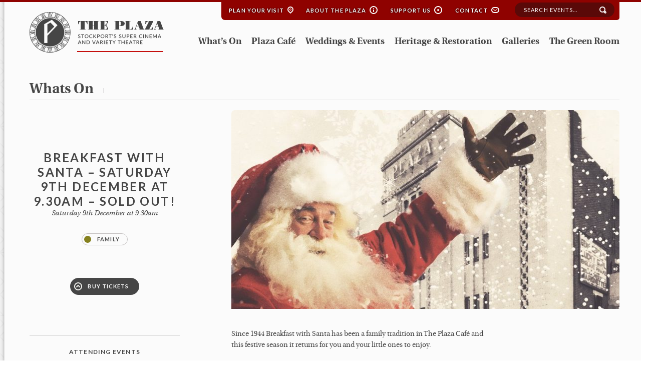

--- FILE ---
content_type: text/html; charset=UTF-8
request_url: https://stockportplaza.co.uk/whats-on/breakfast-with-santa-saturday-9th-december-at-9-30am/
body_size: 9617
content:
<!doctype html>
<!--[if lt IE 7]>		<html class="no-js ie6 ie lt-ie10 lt-ie9 lt-ie8 lt-ie7" lang="en"> <![endif]-->
<!--[if IE 7]>			<html class="no-js ie7 ie lt-ie10 lt-ie9 lt-ie8 gt-ie6" lang="en"> <![endif]-->
<!--[if IE 8]>			<html class="no-js ie8 ie lt-ie10 lt-ie9 gt-ie6 gt-ie7" lang="en"> <![endif]-->
<!--[if IE 9]>			<html class="no-js ie9 ie lt-ie10 gt-ie6 gt-ie7 gt-ie8 good-browser" lang="en"> <![endif]-->
<!--[if !IE ]><!-->		<html class="no-js not-ie gt-ie6 gt-ie7 gt-ie8 gt-ie9 good-browser"> <!--<![endif]-->

	<head>
	
		<title>Breakfast With Santa &#8211; Saturday 9th December at 9.30am &#8211; Sold Out!</title>
		<!-- new server -->
		
		
				
		<script src="https://stockportplaza.co.uk/wp-content/themes/Plaza/assets/js/libs/modernizr.custom.93099.js"></script>
		<!--<script src="https://stockportplaza.co.uk/wp-content/themes/Plaza/assets/js/libs/live.mod.js"></script>-->
                

<script id="mcjs">!function(c,h,i,m,p){m=c.createElement(h),p=c.getElementsByTagName(h)[0],m.async=1,m.src=i,p.parentNode.insertBefore(m,p)}(document,"script","https://chimpstatic.com/mcjs-connected/js/users/9a7285bbd3841cc46b72139b5/db716680b4dc92dfe85ddd9ca.js");</script>
		
		
		
		<meta charset="utf-8">
		<meta http-equiv="X-UA-Compatible" content="IE=Edge,chrome=1">
		<meta name="viewport" content="width=device-width, initial-scale=1, minimum-scale=1">
		<meta name='robots' content='max-image-preview:large' />
	<style>img:is([sizes="auto" i], [sizes^="auto," i]) { contain-intrinsic-size: 3000px 1500px }</style>
	<link rel='dns-prefetch' href='//cdnjs.cloudflare.com' />
<script type="text/javascript">
/* <![CDATA[ */
window._wpemojiSettings = {"baseUrl":"https:\/\/s.w.org\/images\/core\/emoji\/16.0.1\/72x72\/","ext":".png","svgUrl":"https:\/\/s.w.org\/images\/core\/emoji\/16.0.1\/svg\/","svgExt":".svg","source":{"concatemoji":"https:\/\/stockportplaza.co.uk\/wp-includes\/js\/wp-emoji-release.min.js?ver=6.8.3"}};
/*! This file is auto-generated */
!function(s,n){var o,i,e;function c(e){try{var t={supportTests:e,timestamp:(new Date).valueOf()};sessionStorage.setItem(o,JSON.stringify(t))}catch(e){}}function p(e,t,n){e.clearRect(0,0,e.canvas.width,e.canvas.height),e.fillText(t,0,0);var t=new Uint32Array(e.getImageData(0,0,e.canvas.width,e.canvas.height).data),a=(e.clearRect(0,0,e.canvas.width,e.canvas.height),e.fillText(n,0,0),new Uint32Array(e.getImageData(0,0,e.canvas.width,e.canvas.height).data));return t.every(function(e,t){return e===a[t]})}function u(e,t){e.clearRect(0,0,e.canvas.width,e.canvas.height),e.fillText(t,0,0);for(var n=e.getImageData(16,16,1,1),a=0;a<n.data.length;a++)if(0!==n.data[a])return!1;return!0}function f(e,t,n,a){switch(t){case"flag":return n(e,"\ud83c\udff3\ufe0f\u200d\u26a7\ufe0f","\ud83c\udff3\ufe0f\u200b\u26a7\ufe0f")?!1:!n(e,"\ud83c\udde8\ud83c\uddf6","\ud83c\udde8\u200b\ud83c\uddf6")&&!n(e,"\ud83c\udff4\udb40\udc67\udb40\udc62\udb40\udc65\udb40\udc6e\udb40\udc67\udb40\udc7f","\ud83c\udff4\u200b\udb40\udc67\u200b\udb40\udc62\u200b\udb40\udc65\u200b\udb40\udc6e\u200b\udb40\udc67\u200b\udb40\udc7f");case"emoji":return!a(e,"\ud83e\udedf")}return!1}function g(e,t,n,a){var r="undefined"!=typeof WorkerGlobalScope&&self instanceof WorkerGlobalScope?new OffscreenCanvas(300,150):s.createElement("canvas"),o=r.getContext("2d",{willReadFrequently:!0}),i=(o.textBaseline="top",o.font="600 32px Arial",{});return e.forEach(function(e){i[e]=t(o,e,n,a)}),i}function t(e){var t=s.createElement("script");t.src=e,t.defer=!0,s.head.appendChild(t)}"undefined"!=typeof Promise&&(o="wpEmojiSettingsSupports",i=["flag","emoji"],n.supports={everything:!0,everythingExceptFlag:!0},e=new Promise(function(e){s.addEventListener("DOMContentLoaded",e,{once:!0})}),new Promise(function(t){var n=function(){try{var e=JSON.parse(sessionStorage.getItem(o));if("object"==typeof e&&"number"==typeof e.timestamp&&(new Date).valueOf()<e.timestamp+604800&&"object"==typeof e.supportTests)return e.supportTests}catch(e){}return null}();if(!n){if("undefined"!=typeof Worker&&"undefined"!=typeof OffscreenCanvas&&"undefined"!=typeof URL&&URL.createObjectURL&&"undefined"!=typeof Blob)try{var e="postMessage("+g.toString()+"("+[JSON.stringify(i),f.toString(),p.toString(),u.toString()].join(",")+"));",a=new Blob([e],{type:"text/javascript"}),r=new Worker(URL.createObjectURL(a),{name:"wpTestEmojiSupports"});return void(r.onmessage=function(e){c(n=e.data),r.terminate(),t(n)})}catch(e){}c(n=g(i,f,p,u))}t(n)}).then(function(e){for(var t in e)n.supports[t]=e[t],n.supports.everything=n.supports.everything&&n.supports[t],"flag"!==t&&(n.supports.everythingExceptFlag=n.supports.everythingExceptFlag&&n.supports[t]);n.supports.everythingExceptFlag=n.supports.everythingExceptFlag&&!n.supports.flag,n.DOMReady=!1,n.readyCallback=function(){n.DOMReady=!0}}).then(function(){return e}).then(function(){var e;n.supports.everything||(n.readyCallback(),(e=n.source||{}).concatemoji?t(e.concatemoji):e.wpemoji&&e.twemoji&&(t(e.twemoji),t(e.wpemoji)))}))}((window,document),window._wpemojiSettings);
/* ]]> */
</script>
<style id='wp-emoji-styles-inline-css' type='text/css'>

	img.wp-smiley, img.emoji {
		display: inline !important;
		border: none !important;
		box-shadow: none !important;
		height: 1em !important;
		width: 1em !important;
		margin: 0 0.07em !important;
		vertical-align: -0.1em !important;
		background: none !important;
		padding: 0 !important;
	}
</style>
<link rel='stylesheet' id='wp-block-library-css' href='https://stockportplaza.co.uk/wp-includes/css/dist/block-library/style.min.css?ver=6.8.3' type='text/css' media='all' />
<style id='classic-theme-styles-inline-css' type='text/css'>
/*! This file is auto-generated */
.wp-block-button__link{color:#fff;background-color:#32373c;border-radius:9999px;box-shadow:none;text-decoration:none;padding:calc(.667em + 2px) calc(1.333em + 2px);font-size:1.125em}.wp-block-file__button{background:#32373c;color:#fff;text-decoration:none}
</style>
<style id='global-styles-inline-css' type='text/css'>
:root{--wp--preset--aspect-ratio--square: 1;--wp--preset--aspect-ratio--4-3: 4/3;--wp--preset--aspect-ratio--3-4: 3/4;--wp--preset--aspect-ratio--3-2: 3/2;--wp--preset--aspect-ratio--2-3: 2/3;--wp--preset--aspect-ratio--16-9: 16/9;--wp--preset--aspect-ratio--9-16: 9/16;--wp--preset--color--black: #000000;--wp--preset--color--cyan-bluish-gray: #abb8c3;--wp--preset--color--white: #ffffff;--wp--preset--color--pale-pink: #f78da7;--wp--preset--color--vivid-red: #cf2e2e;--wp--preset--color--luminous-vivid-orange: #ff6900;--wp--preset--color--luminous-vivid-amber: #fcb900;--wp--preset--color--light-green-cyan: #7bdcb5;--wp--preset--color--vivid-green-cyan: #00d084;--wp--preset--color--pale-cyan-blue: #8ed1fc;--wp--preset--color--vivid-cyan-blue: #0693e3;--wp--preset--color--vivid-purple: #9b51e0;--wp--preset--gradient--vivid-cyan-blue-to-vivid-purple: linear-gradient(135deg,rgba(6,147,227,1) 0%,rgb(155,81,224) 100%);--wp--preset--gradient--light-green-cyan-to-vivid-green-cyan: linear-gradient(135deg,rgb(122,220,180) 0%,rgb(0,208,130) 100%);--wp--preset--gradient--luminous-vivid-amber-to-luminous-vivid-orange: linear-gradient(135deg,rgba(252,185,0,1) 0%,rgba(255,105,0,1) 100%);--wp--preset--gradient--luminous-vivid-orange-to-vivid-red: linear-gradient(135deg,rgba(255,105,0,1) 0%,rgb(207,46,46) 100%);--wp--preset--gradient--very-light-gray-to-cyan-bluish-gray: linear-gradient(135deg,rgb(238,238,238) 0%,rgb(169,184,195) 100%);--wp--preset--gradient--cool-to-warm-spectrum: linear-gradient(135deg,rgb(74,234,220) 0%,rgb(151,120,209) 20%,rgb(207,42,186) 40%,rgb(238,44,130) 60%,rgb(251,105,98) 80%,rgb(254,248,76) 100%);--wp--preset--gradient--blush-light-purple: linear-gradient(135deg,rgb(255,206,236) 0%,rgb(152,150,240) 100%);--wp--preset--gradient--blush-bordeaux: linear-gradient(135deg,rgb(254,205,165) 0%,rgb(254,45,45) 50%,rgb(107,0,62) 100%);--wp--preset--gradient--luminous-dusk: linear-gradient(135deg,rgb(255,203,112) 0%,rgb(199,81,192) 50%,rgb(65,88,208) 100%);--wp--preset--gradient--pale-ocean: linear-gradient(135deg,rgb(255,245,203) 0%,rgb(182,227,212) 50%,rgb(51,167,181) 100%);--wp--preset--gradient--electric-grass: linear-gradient(135deg,rgb(202,248,128) 0%,rgb(113,206,126) 100%);--wp--preset--gradient--midnight: linear-gradient(135deg,rgb(2,3,129) 0%,rgb(40,116,252) 100%);--wp--preset--font-size--small: 13px;--wp--preset--font-size--medium: 20px;--wp--preset--font-size--large: 36px;--wp--preset--font-size--x-large: 42px;--wp--preset--spacing--20: 0.44rem;--wp--preset--spacing--30: 0.67rem;--wp--preset--spacing--40: 1rem;--wp--preset--spacing--50: 1.5rem;--wp--preset--spacing--60: 2.25rem;--wp--preset--spacing--70: 3.38rem;--wp--preset--spacing--80: 5.06rem;--wp--preset--shadow--natural: 6px 6px 9px rgba(0, 0, 0, 0.2);--wp--preset--shadow--deep: 12px 12px 50px rgba(0, 0, 0, 0.4);--wp--preset--shadow--sharp: 6px 6px 0px rgba(0, 0, 0, 0.2);--wp--preset--shadow--outlined: 6px 6px 0px -3px rgba(255, 255, 255, 1), 6px 6px rgba(0, 0, 0, 1);--wp--preset--shadow--crisp: 6px 6px 0px rgba(0, 0, 0, 1);}:where(.is-layout-flex){gap: 0.5em;}:where(.is-layout-grid){gap: 0.5em;}body .is-layout-flex{display: flex;}.is-layout-flex{flex-wrap: wrap;align-items: center;}.is-layout-flex > :is(*, div){margin: 0;}body .is-layout-grid{display: grid;}.is-layout-grid > :is(*, div){margin: 0;}:where(.wp-block-columns.is-layout-flex){gap: 2em;}:where(.wp-block-columns.is-layout-grid){gap: 2em;}:where(.wp-block-post-template.is-layout-flex){gap: 1.25em;}:where(.wp-block-post-template.is-layout-grid){gap: 1.25em;}.has-black-color{color: var(--wp--preset--color--black) !important;}.has-cyan-bluish-gray-color{color: var(--wp--preset--color--cyan-bluish-gray) !important;}.has-white-color{color: var(--wp--preset--color--white) !important;}.has-pale-pink-color{color: var(--wp--preset--color--pale-pink) !important;}.has-vivid-red-color{color: var(--wp--preset--color--vivid-red) !important;}.has-luminous-vivid-orange-color{color: var(--wp--preset--color--luminous-vivid-orange) !important;}.has-luminous-vivid-amber-color{color: var(--wp--preset--color--luminous-vivid-amber) !important;}.has-light-green-cyan-color{color: var(--wp--preset--color--light-green-cyan) !important;}.has-vivid-green-cyan-color{color: var(--wp--preset--color--vivid-green-cyan) !important;}.has-pale-cyan-blue-color{color: var(--wp--preset--color--pale-cyan-blue) !important;}.has-vivid-cyan-blue-color{color: var(--wp--preset--color--vivid-cyan-blue) !important;}.has-vivid-purple-color{color: var(--wp--preset--color--vivid-purple) !important;}.has-black-background-color{background-color: var(--wp--preset--color--black) !important;}.has-cyan-bluish-gray-background-color{background-color: var(--wp--preset--color--cyan-bluish-gray) !important;}.has-white-background-color{background-color: var(--wp--preset--color--white) !important;}.has-pale-pink-background-color{background-color: var(--wp--preset--color--pale-pink) !important;}.has-vivid-red-background-color{background-color: var(--wp--preset--color--vivid-red) !important;}.has-luminous-vivid-orange-background-color{background-color: var(--wp--preset--color--luminous-vivid-orange) !important;}.has-luminous-vivid-amber-background-color{background-color: var(--wp--preset--color--luminous-vivid-amber) !important;}.has-light-green-cyan-background-color{background-color: var(--wp--preset--color--light-green-cyan) !important;}.has-vivid-green-cyan-background-color{background-color: var(--wp--preset--color--vivid-green-cyan) !important;}.has-pale-cyan-blue-background-color{background-color: var(--wp--preset--color--pale-cyan-blue) !important;}.has-vivid-cyan-blue-background-color{background-color: var(--wp--preset--color--vivid-cyan-blue) !important;}.has-vivid-purple-background-color{background-color: var(--wp--preset--color--vivid-purple) !important;}.has-black-border-color{border-color: var(--wp--preset--color--black) !important;}.has-cyan-bluish-gray-border-color{border-color: var(--wp--preset--color--cyan-bluish-gray) !important;}.has-white-border-color{border-color: var(--wp--preset--color--white) !important;}.has-pale-pink-border-color{border-color: var(--wp--preset--color--pale-pink) !important;}.has-vivid-red-border-color{border-color: var(--wp--preset--color--vivid-red) !important;}.has-luminous-vivid-orange-border-color{border-color: var(--wp--preset--color--luminous-vivid-orange) !important;}.has-luminous-vivid-amber-border-color{border-color: var(--wp--preset--color--luminous-vivid-amber) !important;}.has-light-green-cyan-border-color{border-color: var(--wp--preset--color--light-green-cyan) !important;}.has-vivid-green-cyan-border-color{border-color: var(--wp--preset--color--vivid-green-cyan) !important;}.has-pale-cyan-blue-border-color{border-color: var(--wp--preset--color--pale-cyan-blue) !important;}.has-vivid-cyan-blue-border-color{border-color: var(--wp--preset--color--vivid-cyan-blue) !important;}.has-vivid-purple-border-color{border-color: var(--wp--preset--color--vivid-purple) !important;}.has-vivid-cyan-blue-to-vivid-purple-gradient-background{background: var(--wp--preset--gradient--vivid-cyan-blue-to-vivid-purple) !important;}.has-light-green-cyan-to-vivid-green-cyan-gradient-background{background: var(--wp--preset--gradient--light-green-cyan-to-vivid-green-cyan) !important;}.has-luminous-vivid-amber-to-luminous-vivid-orange-gradient-background{background: var(--wp--preset--gradient--luminous-vivid-amber-to-luminous-vivid-orange) !important;}.has-luminous-vivid-orange-to-vivid-red-gradient-background{background: var(--wp--preset--gradient--luminous-vivid-orange-to-vivid-red) !important;}.has-very-light-gray-to-cyan-bluish-gray-gradient-background{background: var(--wp--preset--gradient--very-light-gray-to-cyan-bluish-gray) !important;}.has-cool-to-warm-spectrum-gradient-background{background: var(--wp--preset--gradient--cool-to-warm-spectrum) !important;}.has-blush-light-purple-gradient-background{background: var(--wp--preset--gradient--blush-light-purple) !important;}.has-blush-bordeaux-gradient-background{background: var(--wp--preset--gradient--blush-bordeaux) !important;}.has-luminous-dusk-gradient-background{background: var(--wp--preset--gradient--luminous-dusk) !important;}.has-pale-ocean-gradient-background{background: var(--wp--preset--gradient--pale-ocean) !important;}.has-electric-grass-gradient-background{background: var(--wp--preset--gradient--electric-grass) !important;}.has-midnight-gradient-background{background: var(--wp--preset--gradient--midnight) !important;}.has-small-font-size{font-size: var(--wp--preset--font-size--small) !important;}.has-medium-font-size{font-size: var(--wp--preset--font-size--medium) !important;}.has-large-font-size{font-size: var(--wp--preset--font-size--large) !important;}.has-x-large-font-size{font-size: var(--wp--preset--font-size--x-large) !important;}
:where(.wp-block-post-template.is-layout-flex){gap: 1.25em;}:where(.wp-block-post-template.is-layout-grid){gap: 1.25em;}
:where(.wp-block-columns.is-layout-flex){gap: 2em;}:where(.wp-block-columns.is-layout-grid){gap: 2em;}
:root :where(.wp-block-pullquote){font-size: 1.5em;line-height: 1.6;}
</style>
<script type="text/javascript" src="https://cdnjs.cloudflare.com/ajax/libs/jquery-tools/1.2.7/jquery.tools.min.js?ver=1.3.2" id="jquery-js"></script>
<link rel="https://api.w.org/" href="https://stockportplaza.co.uk/wp-json/" /><link rel='shortlink' href='https://stockportplaza.co.uk/?p=18387' />
<link rel="alternate" title="oEmbed (JSON)" type="application/json+oembed" href="https://stockportplaza.co.uk/wp-json/oembed/1.0/embed?url=https%3A%2F%2Fstockportplaza.co.uk%2Fwhats-on%2Fbreakfast-with-santa-saturday-9th-december-at-9-30am%2F" />
<link rel="alternate" title="oEmbed (XML)" type="text/xml+oembed" href="https://stockportplaza.co.uk/wp-json/oembed/1.0/embed?url=https%3A%2F%2Fstockportplaza.co.uk%2Fwhats-on%2Fbreakfast-with-santa-saturday-9th-december-at-9-30am%2F&#038;format=xml" />
<link rel="icon" href="https://stockportplaza.co.uk/wp-content/uploads/2022/11/cropped-android-chrome-512x512-1-32x32.png" sizes="32x32" />
<link rel="icon" href="https://stockportplaza.co.uk/wp-content/uploads/2022/11/cropped-android-chrome-512x512-1-192x192.png" sizes="192x192" />
<link rel="apple-touch-icon" href="https://stockportplaza.co.uk/wp-content/uploads/2022/11/cropped-android-chrome-512x512-1-180x180.png" />
<meta name="msapplication-TileImage" content="https://stockportplaza.co.uk/wp-content/uploads/2022/11/cropped-android-chrome-512x512-1-270x270.png" />
		
		<link rel="shortcut icon" href="https://stockportplaza.co.uk/wp-content/themes/Plaza/favicon.ico">

		<link rel="stylesheet" href="https://stockportplaza.co.uk/wp-content/themes/Plaza/assets/css/flexslider.css">
		<link rel="stylesheet" href="https://stockportplaza.co.uk/wp-content/themes/Plaza/assets/css/lightbox.css" />

		
		<link rel="stylesheet" href="https://stockportplaza.co.uk/wp-content/themes/Plaza/assets/css/reset.css" />
		<link rel="stylesheet" href="https://stockportplaza.co.uk/wp-content/themes/Plaza/assets/css/defaults.css" />
		<link rel="stylesheet" href="https://stockportplaza.co.uk/wp-content/themes/Plaza/assets/css/helper.css" />
		<link rel="stylesheet" href="https://stockportplaza.co.uk/wp-content/themes/Plaza/assets/css/buttons.css" />
		<link rel="stylesheet" href="https://stockportplaza.co.uk/wp-content/themes/Plaza/assets/css/colours.css" />
		<link rel="stylesheet" href="https://stockportplaza.co.uk/wp-content/themes/Plaza/assets/css/structure.css" />
		<link rel="stylesheet" href="https://stockportplaza.co.uk/wp-content/themes/Plaza/assets/css/navigation.css" />
		<link rel="stylesheet" href="https://stockportplaza.co.uk/wp-content/themes/Plaza/assets/css/global.css" />
		
		<link rel="stylesheet" href="https://stockportplaza.co.uk/wp-content/themes/Plaza/assets/fonts/fonts.css" />

		<link href='https://fonts.googleapis.com/css?family=Lato:400,700,900' rel='stylesheet' type='text/css'>
		
		<link rel="stylesheet" href="https://stockportplaza.co.uk/wp-content/themes/Plaza/assets/css/media-queries.css" />
		
		<link rel="stylesheet" href="https://stockportplaza.co.uk/wp-content/themes/Plaza/assets/css/print.css" />



		
				
		
		<!--[if lt IE 9]>
			<script src="https://stockportplaza.co.uk/wp-content/themes/Plaza/assets/js/libs/selectivizr-min.js"></script>
		<![endif]-->

	</head>


	<body >
				
			<!--Header Container-->
			<header class="width-screen header">
				
				<div class="width-screen">
				
					<div class="width-page-wrapper">
					<div class="width-page clearfix hideAtMobile">
				
						
						<div class="topNavContainer">
							
							<nav class="topNav">							
								<ul>
									    												<li><a class="gettingHere" href="/plan-your-visit">Plan your Visit</a> <span class="icon-mapPin"></span></li>
									<li><a class="aboutPlaza" href="/about-the-plaza">About the Plaza</a> <span class="icon-info"></span></li>
									<li><a class="supportUs" href="/support-us">Support Us</a> <span class="icon-support"></span></li>
									<li><a class="contact" href="/contact">Contact</a> <span class="icon-envelope"></span></li>
								</ul>							
							</nav>

							<form method="GET" action="/search-results/">
								<div class="formRowContainer">
									<label for="search" class="label offScreen">Search</label>
									<input type="text" id="search" name="sq" class="" value="" placeholder="Search events...">
									<input class="submitButton" type="submit" value="submit">
								</div>
							</form>

						</div>



						<div class="headerLogoContainer">
							<a class="homeapgeLogo" href="/"><img src="https://stockportplaza.co.uk/wp-content/themes/Plaza/assets/images/design/logo-top-white.png" width="269" height="81" alt="The Plaza. Stockport's super cinema and variety theatre"></a>
							<a class="internalogo"href="/"><img src="https://stockportplaza.co.uk/wp-content/themes/Plaza/assets/images/design/logo-top-grey.png" width="269" height="81" alt="The Plaza. Stockport's super cinema and variety theatre"></a>
						</div>



						<div class="primaryNavContainer">
							
							<nav class="primaryNav">							
								<ul>
									    			<li id="menu-item-466" class="menu-item menu-item-type-post_type menu-item-object-page menu-item-466"><a href="https://stockportplaza.co.uk/whats-on/">What’s On</a></li>
<li id="menu-item-464" class="menu-item menu-item-type-post_type menu-item-object-page menu-item-464"><a href="https://stockportplaza.co.uk/plaza-cafe/">Plaza Café</a></li>
<li id="menu-item-463" class="menu-item menu-item-type-post_type menu-item-object-page menu-item-463"><a href="https://stockportplaza.co.uk/weddings-events/">Weddings &#038; Events</a></li>
<li id="menu-item-465" class="menu-item menu-item-type-post_type menu-item-object-page menu-item-465"><a href="https://stockportplaza.co.uk/heritage-restoration/">Heritage &#038; Restoration</a></li>
<li id="menu-item-637" class="menu-item menu-item-type-post_type menu-item-object-page menu-item-637"><a href="https://stockportplaza.co.uk/about-the-plaza/galleries/">Galleries</a></li>
<li id="menu-item-16554" class="menu-item menu-item-type-post_type menu-item-object-page menu-item-16554"><a href="https://stockportplaza.co.uk/the-green-room/">The Green Room</a></li>
	    			
								</ul>
							</nav>
							<ul class="socialIcons">
								<li><a class="facebook" href="#">Facebook</a></li>
								<li><a class="googlePlus" href="#">Google Plus</a></li>
								<li><a class="twitter" href="#">Twitter</a></li>
								<li><a class="email" href="#">Email</a></li>
							</ul>
						</div>

					</div>
					</div>


					<div class="mobileHeaderContainer">
						<a href="/"><img class="mobileLogo" src="https://stockportplaza.co.uk/wp-content/themes/Plaza/assets/images/design/logo-mobile.png" width="165" height="44" alt=""></a>
						<div class="mobileMenuIcon"><img src="https://stockportplaza.co.uk/wp-content/themes/Plaza/assets/images/design/icon-mobile-menu.png" width="37" height="25" alt=""></div>
					</div>

					<div class="mobileMenuContainer">
						
						<ul class="mobile-nav">
							<li id="menu-item-1248" class="menu-item menu-item-type-post_type menu-item-object-page menu-item-1248"><a href="https://stockportplaza.co.uk/homepage/">Homepage</a></li>
<li id="menu-item-1250" class="menu-item menu-item-type-post_type menu-item-object-page menu-item-1250"><a href="https://stockportplaza.co.uk/whats-on/">What’s On</a></li>
<li id="menu-item-1246" class="menu-item menu-item-type-post_type menu-item-object-page menu-item-1246"><a href="https://stockportplaza.co.uk/plaza-cafe/">Plaza Café</a></li>
<li id="menu-item-1251" class="menu-item menu-item-type-post_type menu-item-object-page menu-item-1251"><a href="https://stockportplaza.co.uk/weddings-events/">Weddings &#038; Events</a></li>
<li id="menu-item-16555" class="menu-item menu-item-type-post_type menu-item-object-page menu-item-16555"><a href="https://stockportplaza.co.uk/the-green-room/">The Green Room</a></li>
<li id="menu-item-1245" class="menu-item menu-item-type-post_type menu-item-object-page menu-item-1245"><a href="https://stockportplaza.co.uk/about-the-plaza/">About the Plaza</a></li>
<li id="menu-item-1247" class="menu-item menu-item-type-post_type menu-item-object-page menu-item-1247"><a href="https://stockportplaza.co.uk/heritage-restoration/">Heritage &#038; Restoration</a></li>
<li id="menu-item-1252" class="menu-item menu-item-type-post_type menu-item-object-page menu-item-1252"><a href="https://stockportplaza.co.uk/about-the-plaza/galleries/">Galleries</a></li>
<li id="menu-item-1253" class="menu-item menu-item-type-post_type menu-item-object-page menu-item-1253"><a href="https://stockportplaza.co.uk/plan-your-visit/">Plan Your Visit</a></li>
<li id="menu-item-1249" class="menu-item menu-item-type-post_type menu-item-object-page menu-item-1249"><a href="https://stockportplaza.co.uk/support-us/">Support Us</a></li>
<li id="menu-item-1254" class="menu-item menu-item-type-post_type menu-item-object-page menu-item-1254"><a href="https://stockportplaza.co.uk/about-the-plaza/contact/">Contact</a></li>

						<div class="mobileSocialClose">
							<ul class="socialIcons">
								<li><a class="facebook" href="https://www.facebook.com/pages/The-Plaza-Stockport/131690480950" target="_blank" rel="nofollow">Facebook</a></li>
								<li><a class="googlePlus" href="https://plus.google.com/117921374359087248450/about" target="_blank" rel="nofollow">Google Plus</a></li>
								<li><a class="twitter" href="https://twitter.com/stockportplaza1" target="_blank" rel="nofollow">Twitter</a></li>
															</ul>
							<a class="iconRight rounded outline-white overSized" href="#">Close <span class="icon-cross"></span></a>
						</div>

					</div>
					
				</div>
				
			</header><!--END Header Container-->
			
		<!--Content Container-->
		<article class="width-screen">			
			<!--Content-->
			<div class="width-page-wrapper">
			<div class="width-page">

				<!--Title bar-->
				


				<div class="titleBar">
					<p class="title"><a href="/whats-on">whats on</a><span></span></p>				
					
										<a class="showAtMobile repeatLeftMenu" href="#">Menu <span></span></a>
									</div>
				<!--Left Menu Container-->
				<aside class="leftMenuContainer">

					<div class="eventDetailsContainer">
						<h1>Breakfast With Santa &#8211; Saturday 9th December at 9.30am &#8211; Sold Out!</h1>
						<p class="date">Saturday 9th December at 9.30am</p>
						<div class="filterRow">
																							<a class="rounded filter active" href="/whats-on/type/family"><span class="bkgnd-khaki"></span>Family</a>						</div>
												<a class="rounded bkgnd-dark-grey overSized" href="https://www.quaytickets.com/stockport/search/Breakfast%20With%20Santa"><span class="icon-arrowCircleUp-white"></span> Buy Tickets</a>
											</div>

					<hr>

					<nav class="primaryLeftNav">
						<ul>
							<li><a href="https://stockportplaza.co.uk/plan-your-visit/attending-events/">Attending Events</a></li>
							<li><a href="https://stockportplaza.co.uk/wp-content/uploads/2015/02/PlazaSeatingPlan.pdf" target="new">Seat plan</a></li>
						</ul>
					</nav>

										<div class="shareThisPage">
						<p class="title">Share this page</p>
<!-- Go to www.addthis.com/dashboard to customize your tools -->
<div class="addthis_sharing_toolbox"></div>
					</div>					
				</aside>



			
				<!--Two Col Container-->
				<section class="contentContainer clearfix">
				
					<div class="flexslider internalCarousel">
						<ul class="slides">

				<li><img width="780" height="400" src="https://stockportplaza.co.uk/wp-content/uploads/2023/03/Quay-Tickets-webulated-Breakfast-With-Santa-Image.-780x400.jpg" class="attachment-newseventheader size-newseventheader wp-post-image" alt="" decoding="async" fetchpriority="high" srcset="https://stockportplaza.co.uk/wp-content/uploads/2023/03/Quay-Tickets-webulated-Breakfast-With-Santa-Image.-780x400.jpg 780w, https://stockportplaza.co.uk/wp-content/uploads/2023/03/Quay-Tickets-webulated-Breakfast-With-Santa-Image.-366x187.jpg 366w" sizes="(max-width: 780px) 100vw, 780px" /></li>

				
						</ul>
					</div>

					<div class="eventDetailsContainer showAtMobile">
						<h1>Breakfast With Santa &#8211; Saturday 9th December at 9.30am &#8211; Sold Out!</h1>
						<p class="date">Saturday 9th December at 9.30am</p>
												<a class="rounded bkgnd-dark-grey overSized" href="https://www.quaytickets.com/stockport/search/Breakfast%20With%20Santa"><span class="icon-arrowCircleUp-white"></span> Buy Tickets</a>
											</div>


					<!--Main Content Container-->
					<article class="mainContent twoCol" itemprop="description">

								    		<div class="innerdescription">
<p>Since 1944 Breakfast with Santa has been a family tradition in The Plaza Café and this festive season it returns for you and your little ones to enjoy.</p>
<p>There’s a yo ho ho breakfast for the children consisting of scrumptious pastries, sugar waffles, donuts and chocolate dip, all served with lashings of cordial.</p>
<p>Santa invites the grown ups to enjoy a fabulous bacon barm with unlimited tea and coffee to set you up for the day ahead!</p>
<p>Make new friends on shared tables as you enjoy your breakfast and wait for Santa Claus and his little helpers to arrive, after which the little ones will be invited to his grotto to receive a special Christmas Gift for being good boys and girls!</p>
<p>Kindly Note: Due to the nature of these events guests will be welcomed to tables which may be shared with other bookers.</p>
<p>For any bookers with dietary or access requirement queries please contact – <a href="mailto:mark.livingstone@stockportplaza.co.uk" aria-label="Follow the &amp;#39;mark.livingstone@stockportplaza.co.uk&amp;#39; link to see more details">mark.livingstone@stockportplaza.co.uk</a></p>
</div>
												<div class="centerAtMobile"><a itemprop="url" class="rounded bkgnd-dark-grey overSized" href="https://www.quaytickets.com/stockport/search/Breakfast%20With%20Santa"><span class="icon-arrowCircleUp-white"></span> Buy Tickets</a></div>
						
					</article>
					
					
					
					
										

			
				</section>

			</div>
			</div>
<script type="application/ld+json">
{
  "@context": "http://schema.org",
  "@type": "Event",
  "name": "Breakfast With Santa &#8211; Saturday 9th December at 9.30am &#8211; Sold Out!",
  "location": {
    "@type": "Place",
    "name" : "Stockport Plaza",
    "address": {
      "@type": "PostalAddress",
      "addressLocality": "Stockport",
      "addressRegion": "Cheshire",
      "postalCode": "SK1 1SP"
    },
    "url": "http://stockportplaza.co.uk"
  },
  "startDate": "2023-12-09",
  "url": "https://stockportplaza.co.uk/whats-on/breakfast-with-santa-saturday-9th-december-at-9-30am/"
}
</script>			
						<div class="width-page-wrapper">
			<div class="width-page">

					<div class="promoContainer three-col">
											
						<div class="promo box-shadow">
														<img src="https://stockportplaza.co.uk/wp-content/uploads/2015/01/PLA_Feature_Support.jpg"  alt="">
							<div class="promoDetails">
								<p class="title text-white">Support the Stockport Plaza</p>
								<p class="text-white">Help us to continue our restoration project with a one off donation via JustGiving.</p>
							</div>
							<div class="ctaContainer">
								<p class="price text-white"></p>
																<a class="rounded outline-white noIcon overSized" href="https://www.justgiving.com/stockportplaza/donate">DONATE</a>
							</div>
						</div>
											
						<div class="promo box-shadow">
														<img src="https://stockportplaza.co.uk/wp-content/uploads/2020/10/PLA_Feature_Seats.jpg"  alt="">
							<div class="promoDetails">
								<p class="title text-white">Sponsor A Seat</p>
								<p class="text-white">Share your support for the Plaza Restoration and Maintenance Appeal</p>
							</div>
							<div class="ctaContainer">
								<p class="price text-white"></p>
																<a class="rounded outline-white noIcon overSized" href="https://stockportplaza.co.uk/support-us/sponsor-a-seat/">Find our more</a>
							</div>
						</div>
						
						
						<div class="promo box-shadow">
							<img src="https://stockportplaza.co.uk/wp-content/uploads/2025/08/FeatureBlock-SeasonalJul25.jpg" width="380" height="245" alt="">
							<div class="ctaContainerLeft bkgnd-white">
								<p class="title">Download our latest brochure</p>
								<p>Covering all our events</p>
							</div>
							<div class="ctaContainerRight bkgnd-light-grey">
								<a class="rounded bkgnd-dark-grey overSized" href="https://stockportplaza.co.uk/wp-content/uploads/2025/08/PlazaSeasonBrochureAutumn2025.pdf								"><span class="icon-arrowCircleDown-white"></span> Download</a>
								<p class="download">Size<span>7.9MB</span></p>
								<p class="download">Format<span>PDF</span></p>						
							</div>
						</div>
					
					
					</div>
			</div>
			</div>
			
		</article>
			<!--Footer Container-->
			<footer class="width-screen">
			
				

				<div class="width-screen footer bkgnd-footer-medium-grey">

					<!-- <div class="width-page-wrapper"> -->
					<div class="width-page">
					
							<div class="footerLogoContainer footerContainer">
								<a class="backToTop" href="#">Back to top <span class="icon-arrowCircleUp-grey"></span></a>
								<img src="https://stockportplaza.co.uk/wp-content/themes/Plaza/assets/images/design/logo-bottom.png" width="118" height="103" alt="The Plaza. Stockport's super cinema and variety theatre">
								<ul class="socialIcons">
									<li style="margin-right:2px"><a class="facebook" href="https://facebook.com/StockportPlaza/" rel="nofollow" target="_blank">Facebook</a></li>
									<li><a class="googlePlus" href="https://instagram.com/thestockportplaza?utm_source=ig_profile_share&igshid=1qpoodu06c2zt" rel="nofollow" target="_blank">Instagram</a></li>
									<li><a class="twitter" href="https://twitter.com/stockportplaza1" rel="nofollow" target="_blank">Twitter</a></li>
																	</ul>
							</div>

							<div class="tweetContainer footerContainer">
								<h2>Donate</h2>
								<p>We are a registered charity. Please support our Maintenance & Restoration appeal with a donation:</p>
								<a href="https://www.justgiving.com/stockportplaza" target="_new"><img src="https://stockportplaza.co.uk/wp-content/themes/Plaza/assets/images/design/JustGiving.png" style="max-width: 100%; height: auto; margin-top: 20px;" /></a>
							</div>


							<div class="plazaAddress footerContainer">
								<h2 itemprop="location" itemscope itemtype="http://schema.org/Place">Stockport Plaza</h2>
								<address itemprop="address" itemscope itemtype="http://schema.org/PostalAddress">Mersey Square, 
								<br itemprop="addressLocality">Stockport, 
								<br itemprop="addressRegion">Cheshire. <span itemprop="postalCode">SK1 1SP</span></address>							
								<p><a class="findOnMap" href="https://goo.gl/maps/d8hHmnCwwUtimws8A" target="_blank"  rel= “nofollow”>Find us on a map</a></p> 
							</div>

							<div class="plazaContact footerContainer">
								<h2>Contact</h2>
								<p>Box office: <a class="linkAtMobile" href="tel:0161 477 7779">0161 477 7779</a></p>
								<p>Admin: <a class="linkAtMobile" href="tel:0161 480 3818">0161 480 3818</a></p>
																<p><a href="http://www.stockportplaza.co.uk">www.stockportplaza.co.uk</a></p>
                                                                <p><a href="https://stockportplaza.co.uk/about-the-plaza/contact/">Go to Contact Page</a></p>
							</div>

							<div class="quickLinks footerContainer">
								<h2>Quick Links</h2>
								<ul>
<li id="menu-item-1311" class="menu-item menu-item-type-post_type menu-item-object-page menu-item-1311"><a href="https://stockportplaza.co.uk/whats-on/">What&#8217;s On</a></li>
<li id="menu-item-1312" class="menu-item menu-item-type-post_type menu-item-object-page menu-item-1312"><a href="https://stockportplaza.co.uk/plaza-cafe/">Plaza Café</a></li>
<li id="menu-item-1310" class="menu-item menu-item-type-post_type menu-item-object-page menu-item-1310"><a href="https://stockportplaza.co.uk/weddings-events/">Weddings &#038; Events</a></li>
<li id="menu-item-1313" class="menu-item menu-item-type-post_type menu-item-object-page menu-item-1313"><a href="https://stockportplaza.co.uk/heritage-restoration/">Heritage &#038; Restoration</a></li>
						</ul>
							</div>

							<div class="subscribe footerContainer">
								<h2>Newsletter sign up</h2>
								<p>Sign up for regular updates on news and events at The Plaza.</p><br />

    <div class="clear"><a href="http://eepurl.com/dtBCgz" class="rounded outline-grey noIcon" style="font-family: 'Lato', sans-serif;">Subscribe</a>
    </div>
							</div>

					</div>
					<!-- </div> -->
					
				</div>





				<div class="width-screen footer-bottom bkgnd-footer-dark-grey">
					
					<div class="width-page">
						<p>Copyright &copy;2026 Stockport Plaza. Registered charity No.1076494. All rights reserved.</p>

						<nav class="footerNav">
							<ul>
<li id="menu-item-1514" class="menu-item menu-item-type-post_type menu-item-object-page menu-item-1514"><a href="https://stockportplaza.co.uk/sitemap/">Sitemap</a></li>
<li id="menu-item-1515" class="menu-item menu-item-type-post_type menu-item-object-page menu-item-1515"><a href="https://stockportplaza.co.uk/useful-info/terms-and-conditions/">Terms and Conditions</a></li>
<li id="menu-item-5874" class="menu-item menu-item-type-post_type menu-item-object-page menu-item-5874"><a href="https://stockportplaza.co.uk/useful-info/privacy/">Privacy</a></li>
<li id="menu-item-13643" class="menu-item menu-item-type-post_type menu-item-object-page menu-item-13643"><a href="https://stockportplaza.co.uk/plan-your-visit/accessibility/">Accessibility</a></li>
							</ul>						
						</nav>
					</div>
										
				</div>
				
			</footer>
			<!--END Footer Container-->
		<script>
			var lessThanFive = ["3-10-2014","5-10-2014","7-10-2014","8-10-2014","10-10-2014","11-10-2014", "30-10-2014","31-10-2014"];  //these dates have less than 5 events
			var fiveToTwenty = ["1-11-2014","2-11-2014"];  //these dates have 5 to 20 events
			var moreThanTwenty = ["5-11-2014","8-11-2014","12-11-2014","26-11-2014"];  //these dates have more than 20 events
		</script>

	
				
		<script>window.jQuery || document.write('<script src="https://stockportplaza.co.uk/wp-content/themes/Plaza/assets/js/libs/jquery-1.8.3.min.js"><\/script>')</script>
		
		<script src="https://stockportplaza.co.uk/wp-content/themes/Plaza/assets/js/libs/jquery-ui.min.js"></script>
		
		<script src="https://stockportplaza.co.uk/wp-content/themes/Plaza/assets/js/libs/global-plugins.js"></script>
		
		<script src="https://stockportplaza.co.uk/wp-content/themes/Plaza/assets/js/libs/jquery.matchHeight-min.js"></script>
			
		<script src="https://stockportplaza.co.uk/wp-content/themes/Plaza/assets/js/libs/jquery.flexslider.js"></script>
		
		<script src="https://stockportplaza.co.uk/wp-content/themes/Plaza/assets/js/libs/imagelightbox.min.js"></script>		
		<script src="https://stockportplaza.co.uk/wp-content/themes/Plaza/assets/js/libs/imagelightbox-init.js"></script>

		<script src="https://stockportplaza.co.uk/wp-content/themes/Plaza/assets/js/libs/jquery.touchSwipe.min.js"></script>

		<script src="https://stockportplaza.co.uk/wp-content/themes/Plaza/assets/js/libs/backgroundCover.js"></script>
		
		<script src="https://stockportplaza.co.uk/wp-content/themes/Plaza/assets/js/global.js"></script><!-- Go to www.addthis.com/dashboard to customize your tools -->
<script type="text/javascript" src="//s7.addthis.com/js/300/addthis_widget.js#pubid=ra-52c93dcb79c01e81" async="async"></script>


			<!--
		  <script src="http://api.tweecool.com/js/tweecool.min.js"></script>
		  <script>
		  $(document).ready(function() {
			  $('#tweecool').tweecool({
				//settings
				 username : 'stockportplaza1', 
				 limit : 1	
			  });
		  });
		  </script>
		  -->




<script>
  (function(i,s,o,g,r,a,m){i['GoogleAnalyticsObject']=r;i[r]=i[r]||function(){
  (i[r].q=i[r].q||[]).push(arguments)},i[r].l=1*new Date();a=s.createElement(o),
  m=s.getElementsByTagName(o)[0];a.async=1;a.src=g;m.parentNode.insertBefore(a,m)
  })(window,document,'script','//www.google-analytics.com/analytics.js','ga');

  ga('create', 'UA-61016074-1', 'auto');
  ga('send', 'pageview');

</script>

	</body>
	
</html>						

--- FILE ---
content_type: text/css
request_url: https://stockportplaza.co.uk/wp-content/themes/Plaza/assets/css/lightbox.css
body_size: 1056
content:
	/* IMAGE LIGHTBOX SELECTOR */
	#imagelightbox						{cursor: pointer; position: fixed; z-index: 10000; -ms-touch-action: none; touch-action: none; -webkit-box-shadow: 0 0 3.125em rgba( 0, 0, 0, .75 ); /* 50 */ box-shadow: 0 0 3.125em rgba( 0, 0, 0, .75 ); /* 50 */ }


	/* ACTIVITY INDICATION */
	#imagelightbox-loading,
	#imagelightbox-loading div 			{border-radius: 50%; } 

	#imagelightbox-loading 				{width: 2.5em; /* 40 */ height: 2.5em; /* 40 */ background-color: #444; background-color: rgba( 0, 0, 0, .5 ); position: fixed; z-index: 10003; top: 50%; left: 50%; padding: 0.625em; /* 10 */ margin: -1.25em 0 0 -1.25em; /* 20 */ -webkit-box-shadow: 0 0 2.5em rgba( 0, 0, 0, .75 ); /* 40 */ box-shadow: 0 0 2.5em rgba( 0, 0, 0, .75 ); /* 40 */ }
	#imagelightbox-loading div 			{width: 1.25em; /* 20 */ height: 1.25em; /* 20 */ background-color: #fff; -webkit-animation: imagelightbox-loading .5s ease infinite; animation: imagelightbox-loading .5s ease infinite; }

	@-webkit-keyframes imagelightbox-loading
	{
		from { opacity: .5;	-webkit-transform: scale( .75 ); }
		50%	 { opacity: 1;	-webkit-transform: scale( 1 ); }
		to	 { opacity: .5;	-webkit-transform: scale( .75 ); }
	}
	@keyframes imagelightbox-loading
	{
		from { opacity: .5;	transform: scale( .75 ); }
		50%	 { opacity: 1;	transform: scale( 1 ); }
		to	 { opacity: .5;	transform: scale( .75 ); }
	}


	/* OVERLAY */
	#imagelightbox-overlay 				{background-color: #fff; background-color: rgba( 0,0,0, 0.8 ); position: fixed; z-index: 9998; top: 0; right: 0; bottom: 0; left: 0; }


	/* "CLOSE" BUTTON */
	#imagelightbox-close 				{width: 2.5em; /* 40 */ height: 2.5em; /* 40 */ text-align: left; background-color: #666; border-radius: 50%; position: fixed; z-index: 10002; top: 2.5em; /* 40 */ right: 2.5em; /* 40 */ -webkit-transition: color .3s ease; transition: color .3s ease; }
	#imagelightbox-close:hover,
	#imagelightbox-close:focus 			{background-color: #111; }
	#imagelightbox-close:before,
	#imagelightbox-close:after 			{width: 2px; background-color: #fff; content: ''; position: absolute; top: 20%; bottom: 20%; left: 50%; margin-left: -1px; }
	#imagelightbox-close:before 		{-webkit-transform: rotate( 45deg ); -ms-transform: rotate( 45deg ); transform: rotate( 45deg ); }
	#imagelightbox-close:after 			{-webkit-transform: rotate( -45deg ); -ms-transform: rotate( -45deg ); transform: rotate( -45deg ); }


	/* CAPTION */
	#imagelightbox-caption 				{text-align: center; color: #fff; background-color: #666; position: fixed; z-index: 10001; left: 0; right: 0; bottom: 0; padding: 0.625em; /* 10 */ font-family: 'latoregular'; font-size:1.6em; }


	/* NAVIGATION */
	#imagelightbox-nav 					{background-color: #444; background-color: rgba( 0, 0, 0, .5 ); border-radius: 20px; position: fixed; z-index: 10001; left: 50%; bottom: 3.75em; /* 60 */ padding: 0.313em; /* 5 */ -webkit-transform: translateX( -50% ); -ms-transform: translateX( -50% ); transform: translateX( -50% ); }
	#imagelightbox-nav button 			{width: 1em; /* 20 */ height: 1em; /* 20 */ background-color: transparent; border: 1px solid #fff; border-radius: 50%; display: inline-block; margin: 0 0.313em; /* 5 */ }
	#imagelightbox-nav button.active 	{background-color: #fff; }


	/* ARROWS */
	.imagelightbox-arrow 				{width: 3.75em; /* 60 */ height: 7.5em; /* 120 */ background-color: #444; background-color: rgba( 0, 0, 0, .5 ); vertical-align: middle; display: none; position: fixed; z-index: 10001; top: 50%; margin-top: -3.75em; /* 60 */ }
	
	.imagelightbox-arrow:hover,
	.imagelightbox-arrow:focus 			{background-color: #666; background-color: rgba( 0, 0, 0, .75 ); }	
	.imagelightbox-arrow:active 		{background-color: #111; }
	
	.imagelightbox-arrow-left 			{left: 2.5em; /* 40 */ }
	.imagelightbox-arrow-right 			{right: 2.5em; /* 40 */ }
	
	.imagelightbox-arrow:before 		{width: 0; height: 0; border: 1em solid transparent; content: ''; display: inline-block; margin-bottom: -0.125em; /* 2 */ }
	.imagelightbox-arrow-left:before 	{border-left: none; border-right-color: #fff; margin-left: -0.313em; /* 5 */ }
	.imagelightbox-arrow-right:before 	{border-right: none; border-left-color: #fff; margin-right: -0.313em; /* 5 */ }

	#imagelightbox-loading,
	#imagelightbox-overlay,
	#imagelightbox-close,
	#imagelightbox-caption,
	#imagelightbox-nav,
	.imagelightbox-arrow				{-webkit-animation: fade-in .25s linear;animation: fade-in .25s linear;}

	@-webkit-keyframes fade-in
	{
		from	{ opacity: 0; }
		to		{ opacity: 1; }
	}
	@keyframes fade-in
	{
		from	{ opacity: 0; }
		to		{ opacity: 1; }
	}